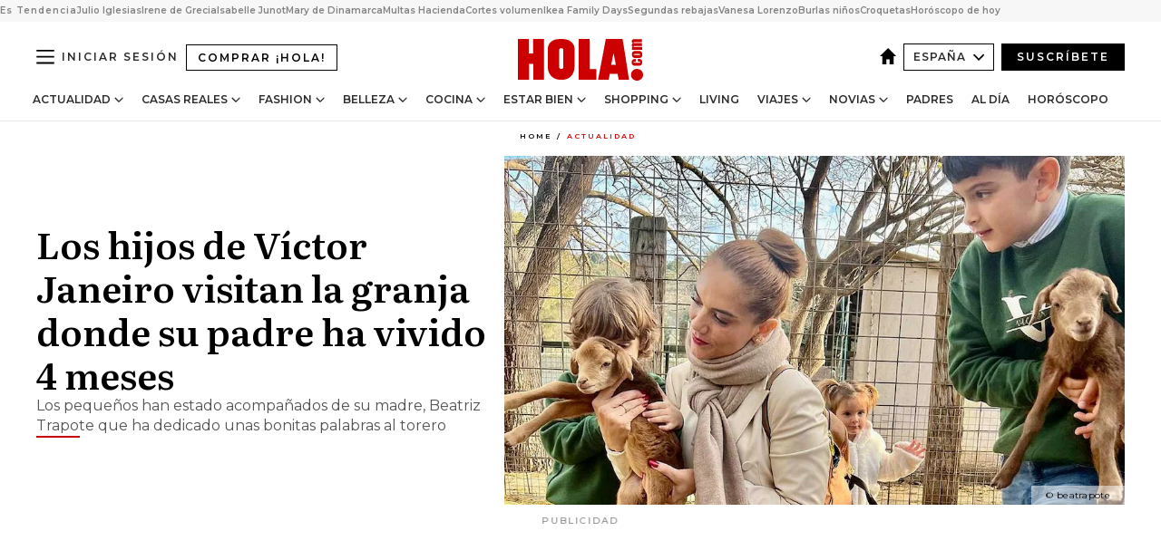

--- FILE ---
content_type: text/html; charset=utf-8
request_url: https://www.google.com/recaptcha/api2/anchor?ar=1&k=6LfLq-QoAAAAAOb66bWLQXr8lDfeXTOyG3Yrd9Ve&co=aHR0cHM6Ly93d3cuaG9sYS5jb206NDQz&hl=en&v=PoyoqOPhxBO7pBk68S4YbpHZ&size=invisible&anchor-ms=20000&execute-ms=30000&cb=bq8z87l87cer
body_size: 48842
content:
<!DOCTYPE HTML><html dir="ltr" lang="en"><head><meta http-equiv="Content-Type" content="text/html; charset=UTF-8">
<meta http-equiv="X-UA-Compatible" content="IE=edge">
<title>reCAPTCHA</title>
<style type="text/css">
/* cyrillic-ext */
@font-face {
  font-family: 'Roboto';
  font-style: normal;
  font-weight: 400;
  font-stretch: 100%;
  src: url(//fonts.gstatic.com/s/roboto/v48/KFO7CnqEu92Fr1ME7kSn66aGLdTylUAMa3GUBHMdazTgWw.woff2) format('woff2');
  unicode-range: U+0460-052F, U+1C80-1C8A, U+20B4, U+2DE0-2DFF, U+A640-A69F, U+FE2E-FE2F;
}
/* cyrillic */
@font-face {
  font-family: 'Roboto';
  font-style: normal;
  font-weight: 400;
  font-stretch: 100%;
  src: url(//fonts.gstatic.com/s/roboto/v48/KFO7CnqEu92Fr1ME7kSn66aGLdTylUAMa3iUBHMdazTgWw.woff2) format('woff2');
  unicode-range: U+0301, U+0400-045F, U+0490-0491, U+04B0-04B1, U+2116;
}
/* greek-ext */
@font-face {
  font-family: 'Roboto';
  font-style: normal;
  font-weight: 400;
  font-stretch: 100%;
  src: url(//fonts.gstatic.com/s/roboto/v48/KFO7CnqEu92Fr1ME7kSn66aGLdTylUAMa3CUBHMdazTgWw.woff2) format('woff2');
  unicode-range: U+1F00-1FFF;
}
/* greek */
@font-face {
  font-family: 'Roboto';
  font-style: normal;
  font-weight: 400;
  font-stretch: 100%;
  src: url(//fonts.gstatic.com/s/roboto/v48/KFO7CnqEu92Fr1ME7kSn66aGLdTylUAMa3-UBHMdazTgWw.woff2) format('woff2');
  unicode-range: U+0370-0377, U+037A-037F, U+0384-038A, U+038C, U+038E-03A1, U+03A3-03FF;
}
/* math */
@font-face {
  font-family: 'Roboto';
  font-style: normal;
  font-weight: 400;
  font-stretch: 100%;
  src: url(//fonts.gstatic.com/s/roboto/v48/KFO7CnqEu92Fr1ME7kSn66aGLdTylUAMawCUBHMdazTgWw.woff2) format('woff2');
  unicode-range: U+0302-0303, U+0305, U+0307-0308, U+0310, U+0312, U+0315, U+031A, U+0326-0327, U+032C, U+032F-0330, U+0332-0333, U+0338, U+033A, U+0346, U+034D, U+0391-03A1, U+03A3-03A9, U+03B1-03C9, U+03D1, U+03D5-03D6, U+03F0-03F1, U+03F4-03F5, U+2016-2017, U+2034-2038, U+203C, U+2040, U+2043, U+2047, U+2050, U+2057, U+205F, U+2070-2071, U+2074-208E, U+2090-209C, U+20D0-20DC, U+20E1, U+20E5-20EF, U+2100-2112, U+2114-2115, U+2117-2121, U+2123-214F, U+2190, U+2192, U+2194-21AE, U+21B0-21E5, U+21F1-21F2, U+21F4-2211, U+2213-2214, U+2216-22FF, U+2308-230B, U+2310, U+2319, U+231C-2321, U+2336-237A, U+237C, U+2395, U+239B-23B7, U+23D0, U+23DC-23E1, U+2474-2475, U+25AF, U+25B3, U+25B7, U+25BD, U+25C1, U+25CA, U+25CC, U+25FB, U+266D-266F, U+27C0-27FF, U+2900-2AFF, U+2B0E-2B11, U+2B30-2B4C, U+2BFE, U+3030, U+FF5B, U+FF5D, U+1D400-1D7FF, U+1EE00-1EEFF;
}
/* symbols */
@font-face {
  font-family: 'Roboto';
  font-style: normal;
  font-weight: 400;
  font-stretch: 100%;
  src: url(//fonts.gstatic.com/s/roboto/v48/KFO7CnqEu92Fr1ME7kSn66aGLdTylUAMaxKUBHMdazTgWw.woff2) format('woff2');
  unicode-range: U+0001-000C, U+000E-001F, U+007F-009F, U+20DD-20E0, U+20E2-20E4, U+2150-218F, U+2190, U+2192, U+2194-2199, U+21AF, U+21E6-21F0, U+21F3, U+2218-2219, U+2299, U+22C4-22C6, U+2300-243F, U+2440-244A, U+2460-24FF, U+25A0-27BF, U+2800-28FF, U+2921-2922, U+2981, U+29BF, U+29EB, U+2B00-2BFF, U+4DC0-4DFF, U+FFF9-FFFB, U+10140-1018E, U+10190-1019C, U+101A0, U+101D0-101FD, U+102E0-102FB, U+10E60-10E7E, U+1D2C0-1D2D3, U+1D2E0-1D37F, U+1F000-1F0FF, U+1F100-1F1AD, U+1F1E6-1F1FF, U+1F30D-1F30F, U+1F315, U+1F31C, U+1F31E, U+1F320-1F32C, U+1F336, U+1F378, U+1F37D, U+1F382, U+1F393-1F39F, U+1F3A7-1F3A8, U+1F3AC-1F3AF, U+1F3C2, U+1F3C4-1F3C6, U+1F3CA-1F3CE, U+1F3D4-1F3E0, U+1F3ED, U+1F3F1-1F3F3, U+1F3F5-1F3F7, U+1F408, U+1F415, U+1F41F, U+1F426, U+1F43F, U+1F441-1F442, U+1F444, U+1F446-1F449, U+1F44C-1F44E, U+1F453, U+1F46A, U+1F47D, U+1F4A3, U+1F4B0, U+1F4B3, U+1F4B9, U+1F4BB, U+1F4BF, U+1F4C8-1F4CB, U+1F4D6, U+1F4DA, U+1F4DF, U+1F4E3-1F4E6, U+1F4EA-1F4ED, U+1F4F7, U+1F4F9-1F4FB, U+1F4FD-1F4FE, U+1F503, U+1F507-1F50B, U+1F50D, U+1F512-1F513, U+1F53E-1F54A, U+1F54F-1F5FA, U+1F610, U+1F650-1F67F, U+1F687, U+1F68D, U+1F691, U+1F694, U+1F698, U+1F6AD, U+1F6B2, U+1F6B9-1F6BA, U+1F6BC, U+1F6C6-1F6CF, U+1F6D3-1F6D7, U+1F6E0-1F6EA, U+1F6F0-1F6F3, U+1F6F7-1F6FC, U+1F700-1F7FF, U+1F800-1F80B, U+1F810-1F847, U+1F850-1F859, U+1F860-1F887, U+1F890-1F8AD, U+1F8B0-1F8BB, U+1F8C0-1F8C1, U+1F900-1F90B, U+1F93B, U+1F946, U+1F984, U+1F996, U+1F9E9, U+1FA00-1FA6F, U+1FA70-1FA7C, U+1FA80-1FA89, U+1FA8F-1FAC6, U+1FACE-1FADC, U+1FADF-1FAE9, U+1FAF0-1FAF8, U+1FB00-1FBFF;
}
/* vietnamese */
@font-face {
  font-family: 'Roboto';
  font-style: normal;
  font-weight: 400;
  font-stretch: 100%;
  src: url(//fonts.gstatic.com/s/roboto/v48/KFO7CnqEu92Fr1ME7kSn66aGLdTylUAMa3OUBHMdazTgWw.woff2) format('woff2');
  unicode-range: U+0102-0103, U+0110-0111, U+0128-0129, U+0168-0169, U+01A0-01A1, U+01AF-01B0, U+0300-0301, U+0303-0304, U+0308-0309, U+0323, U+0329, U+1EA0-1EF9, U+20AB;
}
/* latin-ext */
@font-face {
  font-family: 'Roboto';
  font-style: normal;
  font-weight: 400;
  font-stretch: 100%;
  src: url(//fonts.gstatic.com/s/roboto/v48/KFO7CnqEu92Fr1ME7kSn66aGLdTylUAMa3KUBHMdazTgWw.woff2) format('woff2');
  unicode-range: U+0100-02BA, U+02BD-02C5, U+02C7-02CC, U+02CE-02D7, U+02DD-02FF, U+0304, U+0308, U+0329, U+1D00-1DBF, U+1E00-1E9F, U+1EF2-1EFF, U+2020, U+20A0-20AB, U+20AD-20C0, U+2113, U+2C60-2C7F, U+A720-A7FF;
}
/* latin */
@font-face {
  font-family: 'Roboto';
  font-style: normal;
  font-weight: 400;
  font-stretch: 100%;
  src: url(//fonts.gstatic.com/s/roboto/v48/KFO7CnqEu92Fr1ME7kSn66aGLdTylUAMa3yUBHMdazQ.woff2) format('woff2');
  unicode-range: U+0000-00FF, U+0131, U+0152-0153, U+02BB-02BC, U+02C6, U+02DA, U+02DC, U+0304, U+0308, U+0329, U+2000-206F, U+20AC, U+2122, U+2191, U+2193, U+2212, U+2215, U+FEFF, U+FFFD;
}
/* cyrillic-ext */
@font-face {
  font-family: 'Roboto';
  font-style: normal;
  font-weight: 500;
  font-stretch: 100%;
  src: url(//fonts.gstatic.com/s/roboto/v48/KFO7CnqEu92Fr1ME7kSn66aGLdTylUAMa3GUBHMdazTgWw.woff2) format('woff2');
  unicode-range: U+0460-052F, U+1C80-1C8A, U+20B4, U+2DE0-2DFF, U+A640-A69F, U+FE2E-FE2F;
}
/* cyrillic */
@font-face {
  font-family: 'Roboto';
  font-style: normal;
  font-weight: 500;
  font-stretch: 100%;
  src: url(//fonts.gstatic.com/s/roboto/v48/KFO7CnqEu92Fr1ME7kSn66aGLdTylUAMa3iUBHMdazTgWw.woff2) format('woff2');
  unicode-range: U+0301, U+0400-045F, U+0490-0491, U+04B0-04B1, U+2116;
}
/* greek-ext */
@font-face {
  font-family: 'Roboto';
  font-style: normal;
  font-weight: 500;
  font-stretch: 100%;
  src: url(//fonts.gstatic.com/s/roboto/v48/KFO7CnqEu92Fr1ME7kSn66aGLdTylUAMa3CUBHMdazTgWw.woff2) format('woff2');
  unicode-range: U+1F00-1FFF;
}
/* greek */
@font-face {
  font-family: 'Roboto';
  font-style: normal;
  font-weight: 500;
  font-stretch: 100%;
  src: url(//fonts.gstatic.com/s/roboto/v48/KFO7CnqEu92Fr1ME7kSn66aGLdTylUAMa3-UBHMdazTgWw.woff2) format('woff2');
  unicode-range: U+0370-0377, U+037A-037F, U+0384-038A, U+038C, U+038E-03A1, U+03A3-03FF;
}
/* math */
@font-face {
  font-family: 'Roboto';
  font-style: normal;
  font-weight: 500;
  font-stretch: 100%;
  src: url(//fonts.gstatic.com/s/roboto/v48/KFO7CnqEu92Fr1ME7kSn66aGLdTylUAMawCUBHMdazTgWw.woff2) format('woff2');
  unicode-range: U+0302-0303, U+0305, U+0307-0308, U+0310, U+0312, U+0315, U+031A, U+0326-0327, U+032C, U+032F-0330, U+0332-0333, U+0338, U+033A, U+0346, U+034D, U+0391-03A1, U+03A3-03A9, U+03B1-03C9, U+03D1, U+03D5-03D6, U+03F0-03F1, U+03F4-03F5, U+2016-2017, U+2034-2038, U+203C, U+2040, U+2043, U+2047, U+2050, U+2057, U+205F, U+2070-2071, U+2074-208E, U+2090-209C, U+20D0-20DC, U+20E1, U+20E5-20EF, U+2100-2112, U+2114-2115, U+2117-2121, U+2123-214F, U+2190, U+2192, U+2194-21AE, U+21B0-21E5, U+21F1-21F2, U+21F4-2211, U+2213-2214, U+2216-22FF, U+2308-230B, U+2310, U+2319, U+231C-2321, U+2336-237A, U+237C, U+2395, U+239B-23B7, U+23D0, U+23DC-23E1, U+2474-2475, U+25AF, U+25B3, U+25B7, U+25BD, U+25C1, U+25CA, U+25CC, U+25FB, U+266D-266F, U+27C0-27FF, U+2900-2AFF, U+2B0E-2B11, U+2B30-2B4C, U+2BFE, U+3030, U+FF5B, U+FF5D, U+1D400-1D7FF, U+1EE00-1EEFF;
}
/* symbols */
@font-face {
  font-family: 'Roboto';
  font-style: normal;
  font-weight: 500;
  font-stretch: 100%;
  src: url(//fonts.gstatic.com/s/roboto/v48/KFO7CnqEu92Fr1ME7kSn66aGLdTylUAMaxKUBHMdazTgWw.woff2) format('woff2');
  unicode-range: U+0001-000C, U+000E-001F, U+007F-009F, U+20DD-20E0, U+20E2-20E4, U+2150-218F, U+2190, U+2192, U+2194-2199, U+21AF, U+21E6-21F0, U+21F3, U+2218-2219, U+2299, U+22C4-22C6, U+2300-243F, U+2440-244A, U+2460-24FF, U+25A0-27BF, U+2800-28FF, U+2921-2922, U+2981, U+29BF, U+29EB, U+2B00-2BFF, U+4DC0-4DFF, U+FFF9-FFFB, U+10140-1018E, U+10190-1019C, U+101A0, U+101D0-101FD, U+102E0-102FB, U+10E60-10E7E, U+1D2C0-1D2D3, U+1D2E0-1D37F, U+1F000-1F0FF, U+1F100-1F1AD, U+1F1E6-1F1FF, U+1F30D-1F30F, U+1F315, U+1F31C, U+1F31E, U+1F320-1F32C, U+1F336, U+1F378, U+1F37D, U+1F382, U+1F393-1F39F, U+1F3A7-1F3A8, U+1F3AC-1F3AF, U+1F3C2, U+1F3C4-1F3C6, U+1F3CA-1F3CE, U+1F3D4-1F3E0, U+1F3ED, U+1F3F1-1F3F3, U+1F3F5-1F3F7, U+1F408, U+1F415, U+1F41F, U+1F426, U+1F43F, U+1F441-1F442, U+1F444, U+1F446-1F449, U+1F44C-1F44E, U+1F453, U+1F46A, U+1F47D, U+1F4A3, U+1F4B0, U+1F4B3, U+1F4B9, U+1F4BB, U+1F4BF, U+1F4C8-1F4CB, U+1F4D6, U+1F4DA, U+1F4DF, U+1F4E3-1F4E6, U+1F4EA-1F4ED, U+1F4F7, U+1F4F9-1F4FB, U+1F4FD-1F4FE, U+1F503, U+1F507-1F50B, U+1F50D, U+1F512-1F513, U+1F53E-1F54A, U+1F54F-1F5FA, U+1F610, U+1F650-1F67F, U+1F687, U+1F68D, U+1F691, U+1F694, U+1F698, U+1F6AD, U+1F6B2, U+1F6B9-1F6BA, U+1F6BC, U+1F6C6-1F6CF, U+1F6D3-1F6D7, U+1F6E0-1F6EA, U+1F6F0-1F6F3, U+1F6F7-1F6FC, U+1F700-1F7FF, U+1F800-1F80B, U+1F810-1F847, U+1F850-1F859, U+1F860-1F887, U+1F890-1F8AD, U+1F8B0-1F8BB, U+1F8C0-1F8C1, U+1F900-1F90B, U+1F93B, U+1F946, U+1F984, U+1F996, U+1F9E9, U+1FA00-1FA6F, U+1FA70-1FA7C, U+1FA80-1FA89, U+1FA8F-1FAC6, U+1FACE-1FADC, U+1FADF-1FAE9, U+1FAF0-1FAF8, U+1FB00-1FBFF;
}
/* vietnamese */
@font-face {
  font-family: 'Roboto';
  font-style: normal;
  font-weight: 500;
  font-stretch: 100%;
  src: url(//fonts.gstatic.com/s/roboto/v48/KFO7CnqEu92Fr1ME7kSn66aGLdTylUAMa3OUBHMdazTgWw.woff2) format('woff2');
  unicode-range: U+0102-0103, U+0110-0111, U+0128-0129, U+0168-0169, U+01A0-01A1, U+01AF-01B0, U+0300-0301, U+0303-0304, U+0308-0309, U+0323, U+0329, U+1EA0-1EF9, U+20AB;
}
/* latin-ext */
@font-face {
  font-family: 'Roboto';
  font-style: normal;
  font-weight: 500;
  font-stretch: 100%;
  src: url(//fonts.gstatic.com/s/roboto/v48/KFO7CnqEu92Fr1ME7kSn66aGLdTylUAMa3KUBHMdazTgWw.woff2) format('woff2');
  unicode-range: U+0100-02BA, U+02BD-02C5, U+02C7-02CC, U+02CE-02D7, U+02DD-02FF, U+0304, U+0308, U+0329, U+1D00-1DBF, U+1E00-1E9F, U+1EF2-1EFF, U+2020, U+20A0-20AB, U+20AD-20C0, U+2113, U+2C60-2C7F, U+A720-A7FF;
}
/* latin */
@font-face {
  font-family: 'Roboto';
  font-style: normal;
  font-weight: 500;
  font-stretch: 100%;
  src: url(//fonts.gstatic.com/s/roboto/v48/KFO7CnqEu92Fr1ME7kSn66aGLdTylUAMa3yUBHMdazQ.woff2) format('woff2');
  unicode-range: U+0000-00FF, U+0131, U+0152-0153, U+02BB-02BC, U+02C6, U+02DA, U+02DC, U+0304, U+0308, U+0329, U+2000-206F, U+20AC, U+2122, U+2191, U+2193, U+2212, U+2215, U+FEFF, U+FFFD;
}
/* cyrillic-ext */
@font-face {
  font-family: 'Roboto';
  font-style: normal;
  font-weight: 900;
  font-stretch: 100%;
  src: url(//fonts.gstatic.com/s/roboto/v48/KFO7CnqEu92Fr1ME7kSn66aGLdTylUAMa3GUBHMdazTgWw.woff2) format('woff2');
  unicode-range: U+0460-052F, U+1C80-1C8A, U+20B4, U+2DE0-2DFF, U+A640-A69F, U+FE2E-FE2F;
}
/* cyrillic */
@font-face {
  font-family: 'Roboto';
  font-style: normal;
  font-weight: 900;
  font-stretch: 100%;
  src: url(//fonts.gstatic.com/s/roboto/v48/KFO7CnqEu92Fr1ME7kSn66aGLdTylUAMa3iUBHMdazTgWw.woff2) format('woff2');
  unicode-range: U+0301, U+0400-045F, U+0490-0491, U+04B0-04B1, U+2116;
}
/* greek-ext */
@font-face {
  font-family: 'Roboto';
  font-style: normal;
  font-weight: 900;
  font-stretch: 100%;
  src: url(//fonts.gstatic.com/s/roboto/v48/KFO7CnqEu92Fr1ME7kSn66aGLdTylUAMa3CUBHMdazTgWw.woff2) format('woff2');
  unicode-range: U+1F00-1FFF;
}
/* greek */
@font-face {
  font-family: 'Roboto';
  font-style: normal;
  font-weight: 900;
  font-stretch: 100%;
  src: url(//fonts.gstatic.com/s/roboto/v48/KFO7CnqEu92Fr1ME7kSn66aGLdTylUAMa3-UBHMdazTgWw.woff2) format('woff2');
  unicode-range: U+0370-0377, U+037A-037F, U+0384-038A, U+038C, U+038E-03A1, U+03A3-03FF;
}
/* math */
@font-face {
  font-family: 'Roboto';
  font-style: normal;
  font-weight: 900;
  font-stretch: 100%;
  src: url(//fonts.gstatic.com/s/roboto/v48/KFO7CnqEu92Fr1ME7kSn66aGLdTylUAMawCUBHMdazTgWw.woff2) format('woff2');
  unicode-range: U+0302-0303, U+0305, U+0307-0308, U+0310, U+0312, U+0315, U+031A, U+0326-0327, U+032C, U+032F-0330, U+0332-0333, U+0338, U+033A, U+0346, U+034D, U+0391-03A1, U+03A3-03A9, U+03B1-03C9, U+03D1, U+03D5-03D6, U+03F0-03F1, U+03F4-03F5, U+2016-2017, U+2034-2038, U+203C, U+2040, U+2043, U+2047, U+2050, U+2057, U+205F, U+2070-2071, U+2074-208E, U+2090-209C, U+20D0-20DC, U+20E1, U+20E5-20EF, U+2100-2112, U+2114-2115, U+2117-2121, U+2123-214F, U+2190, U+2192, U+2194-21AE, U+21B0-21E5, U+21F1-21F2, U+21F4-2211, U+2213-2214, U+2216-22FF, U+2308-230B, U+2310, U+2319, U+231C-2321, U+2336-237A, U+237C, U+2395, U+239B-23B7, U+23D0, U+23DC-23E1, U+2474-2475, U+25AF, U+25B3, U+25B7, U+25BD, U+25C1, U+25CA, U+25CC, U+25FB, U+266D-266F, U+27C0-27FF, U+2900-2AFF, U+2B0E-2B11, U+2B30-2B4C, U+2BFE, U+3030, U+FF5B, U+FF5D, U+1D400-1D7FF, U+1EE00-1EEFF;
}
/* symbols */
@font-face {
  font-family: 'Roboto';
  font-style: normal;
  font-weight: 900;
  font-stretch: 100%;
  src: url(//fonts.gstatic.com/s/roboto/v48/KFO7CnqEu92Fr1ME7kSn66aGLdTylUAMaxKUBHMdazTgWw.woff2) format('woff2');
  unicode-range: U+0001-000C, U+000E-001F, U+007F-009F, U+20DD-20E0, U+20E2-20E4, U+2150-218F, U+2190, U+2192, U+2194-2199, U+21AF, U+21E6-21F0, U+21F3, U+2218-2219, U+2299, U+22C4-22C6, U+2300-243F, U+2440-244A, U+2460-24FF, U+25A0-27BF, U+2800-28FF, U+2921-2922, U+2981, U+29BF, U+29EB, U+2B00-2BFF, U+4DC0-4DFF, U+FFF9-FFFB, U+10140-1018E, U+10190-1019C, U+101A0, U+101D0-101FD, U+102E0-102FB, U+10E60-10E7E, U+1D2C0-1D2D3, U+1D2E0-1D37F, U+1F000-1F0FF, U+1F100-1F1AD, U+1F1E6-1F1FF, U+1F30D-1F30F, U+1F315, U+1F31C, U+1F31E, U+1F320-1F32C, U+1F336, U+1F378, U+1F37D, U+1F382, U+1F393-1F39F, U+1F3A7-1F3A8, U+1F3AC-1F3AF, U+1F3C2, U+1F3C4-1F3C6, U+1F3CA-1F3CE, U+1F3D4-1F3E0, U+1F3ED, U+1F3F1-1F3F3, U+1F3F5-1F3F7, U+1F408, U+1F415, U+1F41F, U+1F426, U+1F43F, U+1F441-1F442, U+1F444, U+1F446-1F449, U+1F44C-1F44E, U+1F453, U+1F46A, U+1F47D, U+1F4A3, U+1F4B0, U+1F4B3, U+1F4B9, U+1F4BB, U+1F4BF, U+1F4C8-1F4CB, U+1F4D6, U+1F4DA, U+1F4DF, U+1F4E3-1F4E6, U+1F4EA-1F4ED, U+1F4F7, U+1F4F9-1F4FB, U+1F4FD-1F4FE, U+1F503, U+1F507-1F50B, U+1F50D, U+1F512-1F513, U+1F53E-1F54A, U+1F54F-1F5FA, U+1F610, U+1F650-1F67F, U+1F687, U+1F68D, U+1F691, U+1F694, U+1F698, U+1F6AD, U+1F6B2, U+1F6B9-1F6BA, U+1F6BC, U+1F6C6-1F6CF, U+1F6D3-1F6D7, U+1F6E0-1F6EA, U+1F6F0-1F6F3, U+1F6F7-1F6FC, U+1F700-1F7FF, U+1F800-1F80B, U+1F810-1F847, U+1F850-1F859, U+1F860-1F887, U+1F890-1F8AD, U+1F8B0-1F8BB, U+1F8C0-1F8C1, U+1F900-1F90B, U+1F93B, U+1F946, U+1F984, U+1F996, U+1F9E9, U+1FA00-1FA6F, U+1FA70-1FA7C, U+1FA80-1FA89, U+1FA8F-1FAC6, U+1FACE-1FADC, U+1FADF-1FAE9, U+1FAF0-1FAF8, U+1FB00-1FBFF;
}
/* vietnamese */
@font-face {
  font-family: 'Roboto';
  font-style: normal;
  font-weight: 900;
  font-stretch: 100%;
  src: url(//fonts.gstatic.com/s/roboto/v48/KFO7CnqEu92Fr1ME7kSn66aGLdTylUAMa3OUBHMdazTgWw.woff2) format('woff2');
  unicode-range: U+0102-0103, U+0110-0111, U+0128-0129, U+0168-0169, U+01A0-01A1, U+01AF-01B0, U+0300-0301, U+0303-0304, U+0308-0309, U+0323, U+0329, U+1EA0-1EF9, U+20AB;
}
/* latin-ext */
@font-face {
  font-family: 'Roboto';
  font-style: normal;
  font-weight: 900;
  font-stretch: 100%;
  src: url(//fonts.gstatic.com/s/roboto/v48/KFO7CnqEu92Fr1ME7kSn66aGLdTylUAMa3KUBHMdazTgWw.woff2) format('woff2');
  unicode-range: U+0100-02BA, U+02BD-02C5, U+02C7-02CC, U+02CE-02D7, U+02DD-02FF, U+0304, U+0308, U+0329, U+1D00-1DBF, U+1E00-1E9F, U+1EF2-1EFF, U+2020, U+20A0-20AB, U+20AD-20C0, U+2113, U+2C60-2C7F, U+A720-A7FF;
}
/* latin */
@font-face {
  font-family: 'Roboto';
  font-style: normal;
  font-weight: 900;
  font-stretch: 100%;
  src: url(//fonts.gstatic.com/s/roboto/v48/KFO7CnqEu92Fr1ME7kSn66aGLdTylUAMa3yUBHMdazQ.woff2) format('woff2');
  unicode-range: U+0000-00FF, U+0131, U+0152-0153, U+02BB-02BC, U+02C6, U+02DA, U+02DC, U+0304, U+0308, U+0329, U+2000-206F, U+20AC, U+2122, U+2191, U+2193, U+2212, U+2215, U+FEFF, U+FFFD;
}

</style>
<link rel="stylesheet" type="text/css" href="https://www.gstatic.com/recaptcha/releases/PoyoqOPhxBO7pBk68S4YbpHZ/styles__ltr.css">
<script nonce="TlokiDX0YAy7Lp-otEEYtw" type="text/javascript">window['__recaptcha_api'] = 'https://www.google.com/recaptcha/api2/';</script>
<script type="text/javascript" src="https://www.gstatic.com/recaptcha/releases/PoyoqOPhxBO7pBk68S4YbpHZ/recaptcha__en.js" nonce="TlokiDX0YAy7Lp-otEEYtw">
      
    </script></head>
<body><div id="rc-anchor-alert" class="rc-anchor-alert"></div>
<input type="hidden" id="recaptcha-token" value="[base64]">
<script type="text/javascript" nonce="TlokiDX0YAy7Lp-otEEYtw">
      recaptcha.anchor.Main.init("[\x22ainput\x22,[\x22bgdata\x22,\x22\x22,\[base64]/[base64]/[base64]/KE4oMTI0LHYsdi5HKSxMWihsLHYpKTpOKDEyNCx2LGwpLFYpLHYpLFQpKSxGKDE3MSx2KX0scjc9ZnVuY3Rpb24obCl7cmV0dXJuIGx9LEM9ZnVuY3Rpb24obCxWLHYpe04odixsLFYpLFZbYWtdPTI3OTZ9LG49ZnVuY3Rpb24obCxWKXtWLlg9KChWLlg/[base64]/[base64]/[base64]/[base64]/[base64]/[base64]/[base64]/[base64]/[base64]/[base64]/[base64]\\u003d\x22,\[base64]\\u003d\x22,\x22wrfCqsO2w6vCg8KQw6PCjMK9X1jDucOYwpfDgMO7Dnczw5ZeJhZTGcOBLMOOdMK/wq1Yw7B1BR4/w6vDmV9twrYzw6XCvxAFwpvCpcOBwrnCqANHbixDSD7Cm8OqJhoTwqFGTcOHw799SMOHFMKaw7DDtATDqcORw6vClShpworDmy3CjsK1XMKSw4XChBlNw5ttP8O8w5VEMEvCuUV8V8OWwpvDkcOCw4zCpiJewrgzLSvDuQHCv1DDhsOCUS8tw7DDmMOqw7/DqMKhwr/CkcOlJijCvMKDw6TDpGYFwrTCoWHDn8OSe8KHwrLCscKqZz/DiVPCucKyLcKcwrzCqERow6LCs8Ozw6NrD8KFD1/[base64]/Dp2g6V8KGUC3CqsO1FkBiPnTDk8OKwqvCtTAUXsOAw6rCtzFgC0nDqwTDm28rwrVTMsKRw7TCv8KLCSoyw5LCoxvCngN0wqIxw4LCukQQfhc+wobCgMK4G8KSEjfCvUTDjsKowpHDpn5LcMK+dXzDti7CqcO9wpxwWD/Cl8KzcxQ4ARTDl8Olwrh3w4LDtMOjw7TCvcOOwonCuiPCoG0tD0JLw67Cq8OHGy3Dj8OXwpt9wpfDvMO/wpDCgsOkw4zCo8Onwo3CpcKRGMOrfcKrwpzCokNkw77CpREudsO0CB02MMO6w59cwp5ww5fDssOEGVp2wrkGdsOZwrhcw6TCoVHCk2LCpXM+wpnCiF5Nw5leOknCrV3DsMOHIcOLegoxd8KyT8OvPWjDkg/CqcKBaArDvcO6wrbCvS03TsO+ZcOLw4Qzd8Okw4vCtB0Sw6rChsOONgfDrRzChcKNw5XDnifDolUsWsKUKC7Dgn7CqsOaw6QEfcKITSEmScKtw5fChyLDgsK2GMOUw4rDo8KfwosWZi/CoGfDvz4Rw5Nxwq7DgMKrw7PCpcK+w6/Dthh+YsKkZ0QXVFrDqXc2woXDtW3ChFLCi8OOwrpyw4kLGMKGdMO8aMK8w7ldUg7DnsKVw6FLSMOdWQDCusK7wp7DoMOmbQDCpjQkRMK7w6nClnfCv3zCoDvCssKNBsOKw4t2LcO0aAAQCsOXw7vDicK8woZmcW/[base64]/VSbClxDCjVfCox1BwoTDlksFdlkhPMOiecKcw5rDpMOcNMO6wrMIAsO+w6DDrsOVw6vDmMOvw4LDsQ7CghLCrhdiMA7DhDXCgBXCk8O7M8KlenE4b1/DisOYY3fDl8Oxw4zDncO6HA8uwrrDhSzDosKjw7Jhw6sSDMK3GMKAasOwHRnDnwfCksOnPWZLw7Zxw7V0wpzCuQk1UBQBFcOLwrIfSn7DnsKWRsKTRMOMw4xtwrDCr2nDlRrCqRvCjsKbBsKBCWxHEzNZW8KOPcKjOsOlNjcXw5PDtyzDrMOWdsOWwo/CgcODw6lkDsK7w57CtTrCgcOSw77CuRUowrABwq/[base64]/wqzDgsKjWcK+wrfDqDPDpRjCjgYjw7XCsQrDvjXDjMO4RXA+woXDqz7DlwrCi8KAZBoMVcKkw59GKzjDssKgw7rClMK8ScOHwqY2fj82ZTzChgnCuMOcPcK6XUXCuEN5fMKjwpJBw5VRwo/ClsOSwrrDnsK3EsOcTTfDt8OowobCjWFLwo0xRsKvw7B5TsObGnTDjHjClwQiXMKaWXLDgMKwwpzCnBnDlAzCnsKCc0RGwpLCswLCi3LCuxZOAMKySMOMH0jDl8KGwozDlMK3IxfCnnAHBsOKEMKVwrN/[base64]/[base64]/wqNaw4USwq1Ewq/CgTUTw4rCsAXDrWvDkytVQ8Owwrhvw7UTB8OuwqbDmMK9QRbCsSEqLR3Cs8OBKcKiwpjDjBfCv34SfcKnw55Lw4t+OwESw5TCncKwYsOjc8KowqRVwrbDvUfDqsKoPXLDmw/CrsK6w5l1Jn7Ds2BAw7Upw7hsLXjDk8O7w6pmLXbCh8K+aSnDumAwwr3CnBbCulLDqDc3wqDDnzvDpgQ5IDpxwozCvBrDhcKjTQg1NMOLE3DCn8ONw5PDiQ3ChcKrfWlww61Xw4ZOUCzDujzDksOLwrEmw6bClU/DqAdgwrvDmgZND20wwpwfwrnDoMO2w4svw5lYeMOVdGU4FQJGcXHCnsKHw4E7woARw5/DgcOIFsKCQMKeHUfCtm7DqcO8ZgkkNURyw7xYNUfDl8Kqf8Kvwq7Co37ClcKdwpXDpcKDwpLDuQLCgcK2dnTDjMKCwrjDgMKaw7fDrcKuJ1HCs3fDicOKw6nCoMOZWMKywoDDtUUxPR0BBsOVcUx6HMO2HsOXFUZ0woXDt8O8aMOQWEU8wpfDgUwTwoVCBcKywp/[base64]/CiGECdWcTE3/Dg8Kxw7tYUmUNMcONwqfCujzDs8OOO2zDp2NhEztywqnCoRcVw5E5YGrCn8O5woLCtRfCgBjCkzQNw7bDnsKWw5o9w7ZrYE/Cg8K2w7DDkMOcWcOtKMOgwqhJw7g3XwTDocODwr3CqTVQUXzCssOqfcKKw7gRwofCr1JbOMKMI8KpTmbCrG4ENk/DpX/DocOQw58/R8K9VsKBw5FgFcKgL8Omw63CmXrCgcO/[base64]/[base64]/wqjCvsOCw6bCtCzCgXw8PhQsB08Gw7fDpzBlVwvCuml5w7DCnMO6wrRPE8O6wrXDmUcvJcKtHijDjkLCk0EVwrPDh8K6FT4aw4DDg2zCp8O7BcK9w6IKwqUlw54sUcOfIcO/w7HDusKkSQt3w5DCn8KQwrwkZMK7w5jCkQPCpsOlw6QTwpLDn8KQwrDCosO/w6bDtsKOw6ELw7zDsMOrbkkwZcOjwrzCjsOGwocKHhErwqFkaFvCsQjDisO+w5fDqcKHW8KlQC/Dg28VwrgOw4Zzw5TChRrDuMOfYG3DoV7DsMOjwqnDrBfCkV7CtMOFw7kaFw7Ct2sXwrZEwq1Mw5tEdcOyIANYw53CuMKRw6/[base64]/R8Kkwr3CqcKlwqrCksOdXVHDucO5bVnCtjhQQ1ltwpFZwqEWw4XDmMKswofClcKvwq1aSCHDskkBw57CqMK5KiJmw4FCw5Bcw6fCn8KKw4HDm8OLThJiwpkqwqFqXSnCpMKJw6QNwpl5wq1BXR/DosKWEDUqJmzCscOdPMOOwrfDqMO9TsK4wogJCMK/wq48wrPCqcK6fGJBw6cPw5B/wrM2w7XDoMOaf8KLwpFaVQ3CuUsnw5IVficEw640w6vDq8K6wp3DtcK1wr8rwoJhT1nDrsKWwpfCqFvCkcOzKMKiw7rClcKPecKOF8OwFjHCosKqW0TChMKcKMO0NTnCqcK+NMOgw6xfBMKFw4TCqXZ9w6k0fD5Cwp/DrGXDtsOHwqvCmMKcHxsuw73Dl8ODwrLCoXXCoydRwrZzTcK/b8OWw5XCisKOwrTClHHDq8OgV8KcFMKSwoTDvEQZdhl+BsOVL8KqXsOywonCqcKOw5cIw5wzw6bCnxlcwo3ClmnClkjDmhDDpUEpw6DCncKEI8OAw5pnRwl9wqvDlsOfMU/CszBOwqs2w7R4dsK9Z09qb8KTNG3DrjFkwrwvwpHDpcKzWcOAOcOmwo9vw6rDvsO/OcO1YsKAfMO6aEhgw4HCusKOBljCnW/DrcOaBXQSKxZBGFzCp8O1NcKYwoVYCsOkwpxkJSHDoBnCmy3CmHrCr8KxSQvDvcKZF8KFwr95dcKMEU7CrcKObXwgVsKNExZCw7JUc8KYZAvDlMOzwqvCngVdWcKMfk88wqdIw4zCi8OBOcO8XsOIw5V/wr3DlsOfw4PDs2MHI8OlwrxIwpHDglomw6HDtyPCksKrwrE+wo3DsQrDqn9Hw6htCsKHw6rCjFPDvsKPwpjDkMOpw5U9BcOawokVGcKRAMKvbsKgwqPDtWhKw41SeG0AJUEzbx3DnMK1LynDoMOWYcOxw6DCox/DlsKTXjo/[base64]/CiTPDi8OTw4nDk08pDj7DqyHDncKxw6BVw4/Cri9owrjDom0Bw7rDmUYaaMKfY8KDKMKew5Z3w4/[base64]/w5B2wohmwpHDhsO5w5/Dn28sRsKWB8K6w6t0wqDCnsKOw5MdAQNcw5/DpUNQIgfCgmMbEMKdw5UGwpHChjQrwq/Dvg7DusOTwpDDg8OOw5LCo8K+wolwXcKDBwXCtcOANcOrf8Kkwp4Mw4nDglIowrTDqCpBwpzClk1ZIz3DuEjDsMKtwojDtcKow5BcQ3Jjw5XCqMKVXMK5w6AYwpHCvsOlw5nDmcKNOsKlw7vCun9+w7IOdlAnw6wGBsONUzIOw6QPw7rDrTkzw7nDmsK5GSR9QD/[base64]/Drj3DuV/Cn8Oiw7tLwqBGw4ZeYi/CpsOSwr3Dm8O5w73CgHvCnsKVwr1jZi4wwrYPw70xcVzCtMOgw78Pw4NYKgXDi8KAYcK6TXkmwrIIGk7Cn8Khwo7DoMObT2rCohvDosOcWMKDZcKNw6/CgcKPIWxRw7vCgMK/[base64]/U8K0w4BKw6fCgyTCssKBwo/[base64]/DlcKlQ27Du1B/Un/CpFDCujYnXmAiwq4uw7TDtMO7wqkgcsKRKVNuYMKVDsK4XsO9wp1AwrYKTMKZMx53wqXCssKaw4LCuCgJQ2fCtEElCsKKQFHCvWHDv3/CoMK5W8OHw5bCg8OUfsOydEXCqsKWwrpjw4wrZ8O1wqXDqRHCq8K7TCFIw4o5wpLCljvDsAzDpDlawrFiAT3Cm8OVwqTDksKYccOiwpvCi3nDkHhwPjfDpDR3chtOw4LDgsKFAcOnw70Sw5vDn3HCtsORDBjDq8OIwpbCvl0pw5JzwpzCvGjCkMO+wq0Yw74/CwDDvnfCtcKdw7cYw7/[base64]/wqvDh8OTTizDu8KHNMOyAMKsH1vDtCLDq8O/w7vClsOmw6VHwoTDpsKZw43Co8OkUFZODMKpwqNkw4rDhVIqfUPDlWBUecK7w7vDnsOgw74PW8KQFMOUT8KIw4bCrVt9BcOHwpbDqmfDt8KQcHl1w77DtjZ/QMOcI2PDrMKOw6cdw5FDw5/DqEJWw4jDpsKyw7zDp2hswrTDhMO0Ll1owqDClsKvVsKdwq5XTG1hw4MCwqDDm3kqw5nCnSFxZT3DqQ/[base64]/L8O4Xko8w5bDm8KjYlpIW8KVwo8uwoLDoTbCtmfDkcOAw5MbPglQQmw9w5J9w5Mow7UWw6dSLmcDPG7Ct18+wod4wqhtw7/CtcO8w4nDvW7Ci8KYCjDDrCjDgsK0w4A7w5QwTQXDm8KiElkmR2xuUSXDiRw3w4vCkMKEZMOpccKKUBYWw4sjwrzDtMOTwrN6JsOMwpQDTcODw5JEwpMhOyxiw4vDk8Okwp3CoMO9dcObw6dLwoLDgcOOwrZtwqw3wq/Dp34odRbDosKxc8KGw4doZsOdWsK1Sy/DqsObPWkOwpXCksKVS8KIPEbDhz7Cg8KJUcK5PsOHdsOqwpYUw5XDqklWw5BjV8K+w7LDj8O3JiYNwpPCjMObX8ONakx9w4FPScOPwo42IsKjN8OKwpwBw6PDrlEjJMKTFMKsK2PDrMOwR8Oxw7DDtiYpHElADGogLQ0Sw4DCiCw7LMKUw4DDt8OswpDDnMOSacK/wonCsMK2w7bDiyBYc8OnRQ7DpcOrw7Y/wr/[base64]/DhsKmXjTDnhguw6UrIhhiVTwEwpXCmMOowqLCucOJw4bDr2HDh1dkHcKnwrhRbMOMKXvCojguw4fDrcOMwo7DusO2wq/[base64]/DosKEw6fCkwXDi3Z4MlTCrcKTw5QWw7HDg0LCvMOmeMKVDsOmw6bDq8K+w4VawpzDuBrCt8Kzw5jCqGbCmsOqCsObCcOUQD3ChsKiN8KdFmx6wq1hwr/DuHPDncKIw6JAwq1WAXNswr/Do8O3w6fCjsOOwp/[base64]/w6HCnsKXAzhyw45Dwp1XCHNnEcOQO8KxwqvCoMOaPV3Dk8OVwro+woI0w6hqwp7CssKHUcOVw4TDsTHDj3PDi8K6DsKIBhxNw4bDgsK5wq/Cqxt7w4rCpsK7w4hvFMOJOcKtLMOTcxZtYcOpw67Co3AoR8OvVEU0cQLCq0bDqsKPMEVpw6/DjFt5wrFuKHDDu3lFw4rDuBzCggsNTm5kw4rClXlmaMOIwrQpwpTDhyFYw7vDnjgtc8ORVsOMKcOWN8KAcBvCtXJYw5PCvGfDhDd2GMONw7Mjw4/[base64]/IcOFa8KvCsO5KDTDssKJScONPMOBVMKgwr/DrcKsRRlTw63CksKAJxfCs8OuN8KPD8ORwp5Hwqtgc8KMw6LCr8OMJMOsTD3DgBrCsMKpwptVwrFEwocow4nCqkfCrHLCix3DtSvCmcOUCMOcwqPCtcOAwpvDtsOnw67DjWAsB8OcWUjCqQsOw5nCtmhQw7RmMXTDoA/ChnTChMKeY8OGKsOsZsOWUwplLHsYwo5dNcOAw4DCinI9w7ABw4zDh8KLOsKYw511w6vDtjvCoxE4ITvDlmnCizE8w7Zlw4pJS2vCmcOBw5fCksKcw78Bw63Di8Ohw6pcwrxYTsO/dMO/FMKtSMKqw6DCo8O7w6PDicKXOls9KXdDwr/DrsO0LlfCjlVUCcOmZcO6w7LCscKFA8OVXsOowrHDv8ObwrHCi8OLOixww6dTwoU4N8OYWcObYsOMw7ZZNMKyGX/[base64]/FijDgMOrw4N9wpPCqUY/[base64]/ClxzDkMKCE1rChXzChWkJwpbDs8Klw78ndcKsw5XCoXE7w6XCnsKiwp8Mw4HCiGZpdsOjdijDscKtK8OWw6ASwps1ElfDkMKccxPCvjxQwoQ+EMOiwo3Dln7ChcKXwpEJw7XDuSMcwqcLw4nCow/DrFTDi8KFw4HCgXzDssKTwofDssOLwpwwwrLDmitFDEpmwoISJcKiScKRCcOkwr5QaynCm13DtDDDs8KJCXjDqsKhwpXDtyIBw6XCnMOqG3bDgHhTWsKvaBzCgE81BVp1AMONB30SakjDsUnDj1XDncORw7nDqsOeOMKda0vDt8OwfBMKQcKfw7x/[base64]/w4/Cg8KSRcKFw5FAw7UXWMO5GD/Dq8Omb8OhY2jDnVlSS05xJnbDvnlgBW7DrMKeUEIBw7B5wpUzUU8eFMOEwqTChnLDgsOMQjjDvMKxOFBLwp0Mw6U3DMKQZ8Kiwr8Twq/[base64]/DgsK8w5FGZ8OjCHYhwpdlwprCvMKCe3M1IjlAw7ZzwqNYwrbCq17DsMKWwosUf8KHwq/ClmfCqjnDjMK8TirDvTF1JQHCgcKsaQh8VyfDssKFdDJkTsOYw5VJA8O3w5XCjhXDk3pfw6RgEx5nw4Q/[base64]/wrAyw7HDu3fCmBsUWnRkw5wyw7jClQwmW2M+UBhlwqVpTntRUsO4woPCmgDCkwUSD8OHw4R/w4BQwqbDv8K2wpoSMk3DqcK1D3PCiEAWwo1LwqDCh8KVesKxw7JXwpLCoVxFD8OWw67DnUvDozDDocKaw7JtwrlxK0kdwpLDh8K7w6HCihdwwpPDh8KXwqpscmxHwpDDkTXCkCJVw6XDuEbDqQddw5bDrR/[base64]/CgMK9w6EFwrjDocO4ZEwQVMOccj7DgTPDlMKxRh1YSV3DnMKzLTgvTAIPw7oVwqfDlDXDl8ObCMOjYGbDj8OFEwfDg8KZJzQiw43Du3LDs8ONw4LDqMKvwpM5w5rDjsOIXyfDkE/CgGIqw5xowqTChWp9wpLDmWTCjzFJwpHDpSoRbMOjw5zCtnnDrB5Pwqk6w4XCusKMw716E2YuJsK2GMO7HsOTwrp6w4bCvcKrw7k0UxsXL8KNWVQ3MiMXwpbDpGvCkQNRMDwewpXDnGRRw7fDjFViw4HChD/DtMKMPMOhMlEUw7zDlsKzwqLDrMOkw4PDocOgwrjDhcKEw57DokjDiksgw5FxwojDqGXDo8K+IQkpCz0vw70THihnwoERB8O2NE1wSSDCqcObw6TDmcKOwpZ2wrVFwoJ/[base64]/[base64]/CnMKPY3g6w7c5wpHDoBXDpmkBwqcXTsOlIRFiw5fCil3Clj5jfGPCvQ1vVcKkLcOZwpjDuBcRwqNRYsOvw7HCicKfIsK1wrTDtsKRw6hiw7MtFMKZwo/DqMOfESVFOMOmcsOkYMO2woZ3BlJ1wqRhw6cue3sgOTDCqWdJPMKtUl0/e3t8w5h3NcK3w6PDgsOwMkNTw5UNIMO+A8OGwpQLUHPCpm0pT8K9UCPDlcOxS8OFw4pFeMO3w4fCgGEHw5M/w5RaQMK2JCbCgsOMOcKZwp/DvMKUw7s5SX7DgQ3DnSpvwr4Vw77Cl8KIYlvCucOHbVDCmsO/T8K/VQ3CnwYhw79BwrPChBQzDsKSHgEuwrMvQcKuwrHDsGnCvkLCqyDCpsKdwrHDiMOCUMOxQRwZw7BNJW5hZMKgPUnCjMOYA8Khw6lCPA3DkSwtd17Dm8KUw7MhT8KwTC9Iw6cXwpcUwp5vw7LCjkbChsKtJCBgZ8OBJcKrUsKyXmJRworDnkYAw7E/HArCiMOhwp4IXW1Tw4gkwqXCpsOwPsOOKC82W1/[base64]/DhsKxaUvCv8OVw4x/w49mesKhFMOyK8KewopTHMOfw7Jsw5fDo0RPUBNkFMODw7RKNsOMfRMKDnQ1esKuacOZwo8Sw6Yqwo1YW8Ova8KFPcK2CEfCgC5vw7Bqw63CqMKOaRxmZsKBwpFrM1fDuS3ClHnDmGNLCi/[base64]/w60cw7dQwr0WXcOvVMKdw5zDtsOJwpYnB8Onw5BRwr/CisOMIMO0wp1uwp4SbFFABzUlwqjCh8KQe8KJw7YNw5rDgsKsFsOjw77CiX/[base64]/DlsKHwrTDrFzCqMK4wrTCqzTDl2HDnwUPHMOPUHBjF1/Dp3xqLisqwo3ClcOCH09afR3ClsOmwp50GigFBTfDsMO5wpDCtcKuw5nCrijDisOMw4PCnVF2wprDhsO3wprCtMKtW33DgsKSw5psw6E1wpXDmsO+w6xuw6hyNF1FGsONFS/DrizCv8ONT8O/JsK2w5TDg8O9LMOowo96LsOcLm/CgAw0w4olesOnasKrdRYGw6cPGsKhNnHDgsKlGwnCm8KDIMO7EUbDmVo0NCXCkRbCiHZdJMOMLzomw5XDslbCqMOlw7Iqw4RPwrfDlcOKw4BURGjDhsOtw7fDhnXDqMOwWMKJw4fCj0LCrm3DucOXw7jDkxJNGcKYBiTCnhvDtcOuw4HCvQgaWkTClV/Dj8OnCcKHw73DsSfDplbCph5Nw77CpsK8WkDCrhEebTnDqMOpC8KrJVHDhTfDmsKKd8O/B8OGw7jCoF1sw6LDoMKtDwURw7LDmArDlkVUwqtJwpPCvUVxPUbCgBXChSQeMHzDmSXClk7CuzXDklZUMx8YckzDs1wfFURlw40XOsKaf1MtHB/DiVg+wo1rBcKnbsOeVStyR8OKw4PCqE4qK8KcSsOMMsOUw68pwr5ew67CnSU3woE0w5DDpAfCo8KRO1jDshNAw5XCncOaw4d0w7Riw69nEcKhw4h8w6jDlj3DpF0/[base64]/Ch0lifxXDtMOzTGZCwqLDukzDrAXDmVBpw4HDpcOZwqHDhgJUw6ssbcOXKMOuw5nCv8OpUcO4WsOJwonDmsKOJ8OhZcOkI8OwwonCqMK5w5gQwqvDmj15w445wqcWw4oYwpLDnDjDrAXCiMOkwqzChn07w77DvsOYGWNnw4/DkzXCjm3Dv0jDq3Jgwq0Qw6kpw5EvDgZUBHBeBMOtCMOzw5YJw6XCj1NobBkMw5/DsMOcLsOffmEVwr7Ct8K3w4LDgsO+w4EAwr/DiMOTfcOnwrvCuMK4eQkvw4XCiU/ChzzCoUfCmhPCqEXCiFEBU0USwpJbwr7Ctkl4wo3CoMO4wrzDhcOLwqURwpIjG8OBwr5MKXgBw5hkJ8Ohw74/wogaOiMTw7YLJjvCosK8ZC1+wq3DlhTDkMKkw5bCqMKRwrjDqMKgP8KjBsOKwrsvdSl/K3/[base64]/DosOxBijCsl0vw5TCi8KZw6FrfhXDgycIw6Qlwr3DiCw4Y8OEYU7CqMKHwptVTSNIMMKdwrADw7vCmcO1wppkwofDoQxow7FYHMKoQsOywqZmw5DDscK6w53CjEhKHDfDhX0uAMKXw7XCuTsgC8O7McKUwoDCnnl6MxzCmcK/[base64]/QsKiPznDocK1wpTCmxVawo7DjsOCOsOdE8OaZnscwojDucKAG8Okw6ILw7lgwqTDrSXDu0kFRQIqS8K6wqAwG8OOwq/CkcKUw4dnQyVsw6DDnD/[base64]/Dj8OXw7PCuF3CnsKww5nDiGPDuQvDsR7DlcKtH0XDoyvCmg7DsxZywopswpFEwpXDuhsbwojCkXxTw7XDtlDCq2nClF7DlMK8w5opw4DDicKIUDDClm/CmzsfFnLDosOHw6vCpsOQB8Oew79iwqjDlhsIw7nCvWVzasKSwoPCpMKDGMOewrZowoHDtsODGMKfwr/CjAzCmMO3EURCLS1/w4PCjTnCp8KrwrJUwpvCiMK9wp/CvsKuw4cFHjoiwrhYwr1VKCoJXcKCNljCkTlbVsKZwoQbw7BZwqPClgjCl8OnEwLDhMOJw6E7w746McKrw7vClWEuO8K8woQcMmbCigxsw6PDlWDDrMKdKcOUAcObL8Kdw6Mewp/DpsOoDMOWw5LDr8OJUSYxw5x2w77DpcOHZcOfwp1LwqPChMKAwpsqd3XCssKsJMKuHMOON3h/w5EoKU0xw63DgsKcwqZmXsKWKcO8EcKGwqbDknXCkT9dw5zDlcOyw4zDkgjCgW0Yw7IrRG7CjC52ZsKZw5ZRwrvCg8K/Yy9HK8KXE8OKwrHCg8Kbw43ChcKrdSDDmcKSXcKJwrbDoDHCoMKEKXF5wpo5wrPDocO5w4EsMMKLc3HDpMOrw5fCtXHDnsOOUcOpwoNAbTkyFBxYGjt/[base64]/DkMKLeFsZw7dYw5NBcMKCag/Dj8K7ICrDtcOJBGDCgwPDm8KwAMO/P3Ehwq/CmVQZw7cGwq4+wovCgCzDhsK4C8Kgw4kxezwOMsO2RcKqO2XCoXANw4MxYV1Pw5DCssKiQm7CvGTCm8KYGVLDnMO7dTNSAsKEw7HCrDJHwpzDpsK4w5nCkHMyVMKsTyMFfiEIw7kHQXNxY8KUw6tmOlZgWG/DtcKGw6nDl8Kmw48nITgtw5PDjzjCuUbCmsO/wppkS8OzJil/[base64]/Cl8OrSMOcwoUREsOtw7wpVnTDphXDv8O+wpRcYsKtw6Y0FAYFwqUnFsOvGsOpw4gOYMK4bRkOwpHChsKZwpZtw5DDo8K3AEHCn2/Cr3c/DsKkw54dwonCn1MSSEV1F0Eswp8kOFx0D8KhNxM2CGbChsKdPMKOwrjDtMO9w4/DjCEjMMK1wq3DnwlCHsOfwoB+TFvDlx5GT20Pw5rCi8OfwojDmUjDly1IIsKHVl0ZwoPDj0lkwrXDoz/CrmgxwpfCrzYgJDrDpnk2wqPDjzrCjsKmwoB/[base64]/[base64]/Cm0zCiMOfw4nCucK8w4UaOwDCtglJw4c5cCdWHsOMWBxmTH3DjzVJWhJ9RnNwfXkFNSTCrycFH8KDw79Vw6TClcOaIsOfw5Iww4h8XXjCscKbwrdJAxPCnDJtwofDgcKlDMOwwqQqEcKvwrXDjcOow7HDtSfCmsKKw6R0bEHDpMKXMMK5IMKjZQ1SNAcQCR/CjMKkw4HCmj3Du8Krw6NNWsOSwpFDNcKUUcOIbMOEIEnDqxHDosKuN0zDjMK0AmYeTcKuCklBV8OUIzzDhsKRw60Lw5/CqsKFwrUUwpAbwpDDqF3DrX/CpMKmYsKxFz/[base64]/CiMKYwoZQw7BZw7fDssOvL8KgYGLDp8Onw6p/H8OKYg5eM8KCQg4uPGhBbMKSWVzCg0/CiAlpKQDCrHQTwrl6wo8Pw4fCsMKywo/CrsKlY8KBBmHDr3HDrR0ue8KFUsKgVSwew7fDlhxzVcKpw7ljwpo5wpcHwpgsw5vCmcOpYsKFDMOlK0IlwrJ6w6kfw7rDjC4rBUXDhV57J3FAw7tUCRItw5RHQBjDu8OZHQIKCE0sw4/CqhxIIMKNw6gGwoXCtcOPEBRLw6LDkn1Rw5k7PnLCsVBwGsOaw45lw4rCo8OKSMOGNCLDgV0hwqrDosKFUgJGw5/ClTVUw4LDgwXDosOPwoBKPsOLw7wbHMO0MkrDiBlkw4ZVw7Mew7LDkWvDg8OuIG/CgWnDtzrDoXTCikhSw6EjZQrCsj/[base64]/wrjDtcKYw7DCvT9lw6rCp8ODL8K+w5nCqcOaw45kFyxsLcOGbsK7KAsvwrMZFcOywrTDvwkEKgDCmsO6wpN6MsKaWV3DtMK0FWxrwr5bwp3DjUTCpHxiKhbCrMKOK8KOwpslZiBkAgwKPsKxw5hwNsOGNcKqRSRPw7/DlMKdw7UnGmXDrQLCosKrFDx+R8KrFBvChmDCqGZsbDw2w6/DtMKWwpbChGbCq8OAwqQTCcKkw4jChV/[base64]/EsKXw5BDWQw2w6IUwozDrDIedcOVw7EWwoI2asOHZcKPwo3Cg8KfZn3DpzHCnF7DqMOQLMKtwoQeEDzCiRnCosOMwoHCu8KBw73Dr3vCrsOPwrDDtMONwq/CkMOGNMKhRWQ5HSzCs8KHw63DiT4Xch5+NsOEZzQGwrXDvWPDoMKBwqTDqcOXwqHDqyfDiVwVw5nCsUXDgh4uwrfClMOfeMOKw5rCk8OXwpwLwo9WwozDiX0EwpRaw6dpJsOSwqTDhMK/BcKewrDCng/CuMKgwpvCpMKMUnbCsMOtw7FHw7oZwqx6w5Mnw5DCsk7Cu8KHwp/CncKnw6zCgsKew7Nrw7rDjHjDvC1Ewq3DlXLCm8OmD1hKbQjDuUbCp3EJHFJNw5nCqMOTwqLDtcOaE8OPBBohw5h7woNRw7XDqMKkwod/E8ObS2kjccOfw7Iuw5YDSgVQw59ETcKFw5opw6PCncKgw7Rowo3DoMK+OcOuLMKAGMKEw5fDhMKLwqU5TU8mfXpECsKgw4jCpsKmwqTCosKow55Iwq8GMWcDai3CgSR+wpoRHMOqwofCpijDgMKCQR/CjsKww6/Cl8KSAMKPw6bDqcOnw57CvEzCgnk1wo/Dj8KIwrUlw5Ebw7XCt8K3w580TsO5KcObR8KGw6fDjFEhYGEvw6jDuzUAw5jCkMOCw4BEGMKmw45Pw6XCusKvwr5mw7s5EhpSdcK6w4Nsw7hARg/Dg8KnChk/w60dK0vCvcOrw7lnWsK5wp7DunQVwrhMw7XDlWbCrTx7w6fCmkB2PBtfIU4zfcKrwoVRwqcfU8KpwrUGwrJYITrCnMKlwocdw5x+PcOEw4PDnDpVwrnDv3XCniJWZ1A0w6IuTcKiAMKaw74Dw7QNFMKxw6/CtFLCjTPCpcOZw5vCvcO7XiDDi33CkzMvwqUgw44eFiQ4w7PDrcKLCyxvVsOUwrdqMlN7wqlNMmrCrkALB8KAwrN1w6Z+N8OzK8K1VDNuwovCjSYKA1YaAcO0wqMzLMKKw7DClEw+woTCj8O/wo17w4tiw4zCu8K6woLCicOUFnHDi8KpwotHwo5gwqh+wqkhYMKIY8Ovw7ASwos+OwXCjE/CjsK4DMOUfhMKwpRNeMKNfATCoi4vH8O/[base64]/Dv8OsbWsEw4h5w4NkwoB0w4sKElFQw4nCnMOpwr3Cu8KnwrVbaHBWwoZzbXHCjcKlwqTCrcKFw78ew40VXGVSG3RDQ14Ow6N/wqrCh8K6wqbChhDDiMKYw6LDnV1Jw4Nuw7Fcw7jDugHDn8Kzw4rCvcKzw6LCniUVbMKkS8K9woEKYMO9wofCjcOVBcOvTMKWwoHCg38Fw5xRw7zDusK4KMOzSkrCgcOEw45Ew7PDmsOlw7fDkVAhw5nChcOWw50vwrXCuFB1wo5xXcKXwqTDisOGAB/DvMO3wrBnS8O5XsO9wprCmlPDjCYswq3Ci3krw5V8SMKfwqEySMKrYMOaEGltw4t0b8OnT8K0OcKtTcKddMKrVwtqwqN3wrLCu8OqwpPCnMOMIcOMYsKibsK8w6bDtCkJTsK2Z8KBSMKYwrIywqvCtnXCjwVkwrFKflnDp1B/SnTCksOZw5gPwoBXP8OfbMOxwpDCocKbKF3Cp8OyKcOoXnVHEcONR39lXcOKw4A3w7fDvAXDhznDtyx9E3hTcsKlwrXCtMKhW17DtMK1IMOlFMOZwoDCiRUnQwVywrXDh8OywqFBw7TDkGjCryrDnF44wq7CqXDDuTvChUkCw7oUP25owq3DhT7ClcOsw5nDpx/[base64]/w7FowpvCsxLDqWhqHAJIw6rCocOlCRQ+wrnDk8KXw6DCncOsLRzCiMKAbm/CgjrDunrDusO8w6nCnj5wwrwTYhNKN8K/PWfDo2MkeUDDhcKNw4nDvsKieR7DtMOVw5JvAcKrw6TCv8OKw6HCq8K9K8OGw4pSw48zw6bCscKww7rCvsOIwoDDlsKJwqXCgEZuLRPCjMOTZMKyCEpjwpR+w6LCkcKPw5nClG/CgMKQw57Dgg1Idn0PCA/DokXDk8KFwp96wqFCL8K9wrjDhMOYw6s/[base64]/CnADDhMOwRcKAI2BtG8K2wpLDusKwwppuw4bDj8K4WsOew6piwqAmdi3DpcO7w48zcyFpwrp2ZxnCkwLCmQDCljlow6cfcsKLwq3DmjJkwrtSG1XDgwPDgMKAM0ogw748bMKFw503V8K9w51PKhfCkxfDhx5mw6rDr8KcwrB/w4BrMVjDgcOVw7jCrhVyw5TDjTrDj8K/fVtAw5ooN8OWwrMuL8OIQ8O2XsKHwrPDpMO7wpEyLsK9w7IkDRPCliMQGS/[base64]/DhzTDm3zCuR1JSsKgW8OCw4UnNzY/Q8KywqbCtmtoZ8KpwrhZOcK9asKGwroww6A4wog1wprDmg7CicKgVcOXL8KrHiXDgsO2wrEXLTHDrk5UwpBCwojDolknw4ABHHMRZW/[base64]/w6vDq3NPXMKqw7zDqsOXRsKew6htXWcFGcOOwpHCvDbDuDTClsOGRUkLwoouwpZlWcK2a3TCosKMw7LCuQHCv1lcw6fDrUXDlw7CqQMfwp/DosK7w7pdw7lWRcOTDjnCrMObLsKyw4/[base64]/DsQ5nSsOOw5zDssKxw5bDom/CnWAHdMOhKMO0HsKLw5/CjMOeKS0rwqLClMOiJW12C8OCPTvCpDsTwpQNAg1seMKyc1vDvB7CmsOsF8KGbBDClAEdMsOqIcKIwpbCjwVwVcO3w4HCoMO/w4LCjQsCw4VvbsKPw7sxO0rDpDtCH1Jlw4ExwoQDRcOTNz17VMKFdw7DoWA/[base64]/DuhbCucKgK8KfSjA7w4weUT7Ct05Nwpsew43DrsK6F2TCsAvDocKpUsKeSsOUw6U6f8KID8KXW3XCuzdBJ8OgwpHCsxRLw5DDl8OvK8OqVMK4QkFzw5Ivw5Aowo0IBg8jYlDCkQHCvsOMEgA1w5fCjcOuwpLDnj5Kw4wrwqvDlRfDnRo0woLChMOlJ8O/HMKFw6ptFcKRwrYMwrHCgsKSdxY3Y8OvIsKaw7HDl1oew6kqwrjCl2TDhxVJRMKrwroRwpkpHXrDmMOgXUzDnydZWMOHT03Cu3bDqGLDmVARMcKSMsO2w4bDqMKpw53CvMKPR8KCwrDCpEPDizrDkip/wrpRw7d+wohUe8KLwovDvsOSAMKQwofClzHDhMKoTMOtwqjCjsOLwoDCrMKQw6xxwqoKw4QhGy3CnQrChE0KTMOVCMKFY8O9w4rDlB96wqpUYx/CshsdwpQnABzDpcKEwoDDu8KuwpnDnBBbwr3CvsOPH8Orw5FEwrU2N8Kzw6VcH8K0wqTDgXbCjMKsw73CtyMSY8K0wqhPZjbDsMOXImjDgcO1MF9/VwbDk1HCrmhSw7kZVcKkU8ONw5PDj8KvJ2nDmMOdwqvDoMKYw4R8w51rcMKtwrjCscKxw6DChWvCl8KDAQJVQ1XDuMO6wpoIMSEKwonDmlkybcKqw7Y2YsKlXQ3CnT/Ch2rDtlcVTR7DqcO3wphuI8O/VhrDucKjNV1YworDpsKqwoTDrljDrVl8w4BxdcKTfsOiECQcwqvCsBrCgsO5EXvDtE9NwqXCuMKKwpQLYMOMdkXCscKaYHfCvEtVWMO8BMKgworDl8KxS8KsCcOjNFR1wrLClMK7woHDlcKjIyvDmsOcwo9rBcKWwqXDo8Ksw7wLHBvCkcOJURIFCgDDnMO/wonDlsKoa2AXW8ObMcOawpsDwqMfW37DrMOrwqQGwozCpULDtH/Dg8KEQsK2PTgdGcO6wqZWwprDgh7DkMO0OsOzcRbCncKidsOnw7YmfW1FIh41QMOvO1TCiMOlU8Kmw67CpcOiO8Oww5hCw5XCmcKbw7Rnw48RFsKoLAZfwrJnGcOFwrJuw586wp7DusKvwoTCuh/CnMKTa8KZA3R1K3RzWMO/TMOjw5Fpw53DocKQwrbCgsKJw5TDhlBXXUg7GiwaQShLw6HCosOeJcOSTj7Ckl/DrcOWwprDsjrDpcK3woNRLQTDmiFZwolSBMOaw6QKwpdrN2rDmMO6F8Khwo5mPi1Ew7PDtcOPIUrDgcOiw7vDogvDoMKiVyI1wr9+wposM8Onw7FQEXzDnhBiw5xcTcO+YCzDoDLCkC3Di355HsO0HMKedMKvBsOnbcODw6cXOmlYaj3Cg8OeQTHCusK0woHDpQ/CqcO6w75iblPDtXLClVViwoMGIMKSZcOawrlmXWJAScOAwpNhJ8K8V0HDgivDhjchKR8Ze8KcwoVjZcK/wpVBwq53w5XCgkp7wqZeRRHDpcOZbcOMLCrDuB1tKVXDqUfCh8OmXcO1aDosbVDDoMKhwq/DjTjChRIwwqDCsQPCvsKUw4zDrcOaS8OFw6zCrMO5ERAVYsOvw5zDnx5pwrHDgB7DtMK/dgPDiU8QClEuw6fDqGbClsKUw4PCiGxTw5J6w79ww7QnWB7CkwHDr8KcwpzDhsK/e8O5Wmp3PQXDnMKARxzDmFgDw4HCgCxXwpIZAVoidDZNwpjCjsOSJgcAwrTCj2Fiw6kcwoLCoMO2ZH3DncKVw4DCr27DsUZ5w5XDj8OAEsKtwqbDjsO2w75vw4FIcsOvUsOeIsOKwp7CvMKQw7/DgFHCgDHDrcKqc8KWw7XCpcK7QMK/wqQ9W2HDhSvDhntywqTCuR9ewqLDq8OSdcOResOMFDTDjXPDjMOgFcOKwrxMw5rCscK1wpPDqwprJ8OMFXzDn3XCi37CpWvDoCwkwqkYK8K0w5LDnMOuwpJGf2nDp11fEFvDi8O4IcKHeS9bw7gEQcO/K8OOwpDCi8OsCRbDlsKYwqvDqAxDwr3CosOmPMOmVsOkOBrCr8K3T8KHbQBYwrVNw6nClcORfsOzFsOCw5zCuiHCqwxZw5LDtkXDrgldw4zClQkOw75cb20Cwqdfw6RUGWTDmgjDpsKGw63CvDvCjcKqKcK1IWhvNMKlPsOcwr/DpHzCncOJYsKpNx7CmsK4woHCssKkAgjDkMOBeMKXwphFwqvDtMKdwpTCoMOFRAXCgVnCscKZw7IVwqXCv8KuJxAyD29twrTCoEhgdy/CnkBYwpnDt8KYw5dJCMOPw6dUwolBwrhISSLCrMKqwrZ4VcKGwpALUsKGw6F6wrbCuX9EM8K5w7rCjsOpwpoFwqjDvQHCjVwmOE0/GhvCu8K+wop8BnMgw7fDl8OHw6PCoWbCgcOFXWwkwqXDnHsNRMKNwqnDp8OrVcOgG8OhwrzDondxGWvDhzrDsMOIwp7DvQfCj8ODBgLCiMOEw74pRTPCvXTDrh/DlCTCvQkIwrPDi0J9QCZfZsKXTTwxSijCjMKiQ35YH8OHS8OHwp8kwrVqTsKgOWoawo3DrsKnFwPCqMKxcMKPwrF2wpcSIzgCwpXDqQ3DuDo3w4Z/[base64]/DrMOxwpnDoS9UD2DDjcOqwqFtLMKnwqQfw6Q0KMOuNDQ1NcKZw5Y1QGRpwoozasO2wqgrwoN9BsOxbR/DiMOHw6U8w7zCkcORV8KtwqRXFsOQa0LDtVjCq1/Co3J0w5FBchpPJD3CiR0OGsKqwp8Fw7TCh8OYwrnCv2kCC8O/GMOnR1RXJ8OUw7wXwoLCqTRQwpIVwqNWwp/DmTtqKQ92TMOXwobDujTCo8KXwqnCgzXCi1zDhFwawrLDvDofwpfDnScLQcOFGEMyB8OoQsKkBn/DusKLK8OYwrHDn8KcJ0xlwoF+VjpGw5NKw6LCqsOsw5PDgy3DrsOqw6xmUcKNa2Y\\u003d\x22],null,[\x22conf\x22,null,\x226LfLq-QoAAAAAOb66bWLQXr8lDfeXTOyG3Yrd9Ve\x22,0,null,null,null,1,[21,125,63,73,95,87,41,43,42,83,102,105,109,121],[1017145,333],0,null,null,null,null,0,null,0,null,700,1,null,0,\[base64]/76lBhnEnQkZnOKMAhk\\u003d\x22,0,0,null,null,1,null,0,0,null,null,null,0],\x22https://www.hola.com:443\x22,null,[3,1,1],null,null,null,1,3600,[\x22https://www.google.com/intl/en/policies/privacy/\x22,\x22https://www.google.com/intl/en/policies/terms/\x22],\x22ngr16MQqGdWwKv1z3K4zRWjcZpP4v18q64X4Wt+tz34\\u003d\x22,1,0,null,1,1768696796636,0,0,[246,9,253,140,145],null,[127,167,138,240],\x22RC-oaUY8SR0Td_55A\x22,null,null,null,null,null,\x220dAFcWeA5H5IvjWpzLHoXAWhxHLVM9TnO6hH2pnyg6QAWdi7-ioz4Vk0IpgqrRDYXWahhcRmT12sbGuTpkM3n_jwcstPwOPT-QWg\x22,1768779596825]");
    </script></body></html>